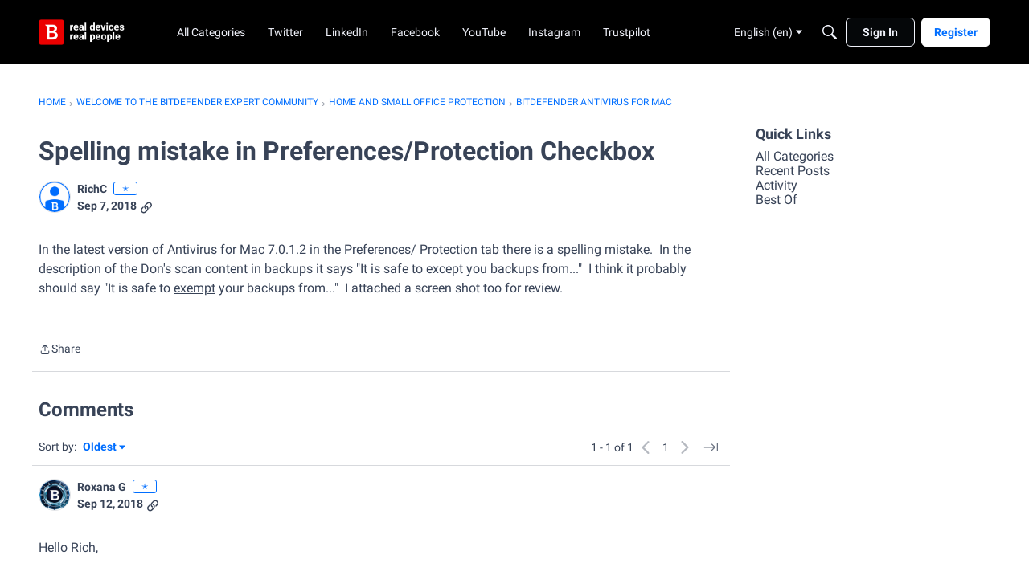

--- FILE ---
content_type: application/x-javascript
request_url: https://community.bitdefender.com/dist/v2/layouts/entries/addons/Online/layouts.DpBLxUuR.min.js
body_size: -125
content:
const __vite__mapDeps=(i,m=__vite__mapDeps,d=(m.f||(m.f=["../../../chunks/addons/openapi-embed/layouts._xHqySZ2.css"])))=>i.map(i=>d[i]);
import{n as e,_ as i}from"../../layouts.vvUFNYZl.min.js";e({OnlineWidget:()=>i(()=>import("../../../chunks/addons/Online/OnlineWidget.DYcC75ww.min.js"),__vite__mapDeps([0]),import.meta.url)});
